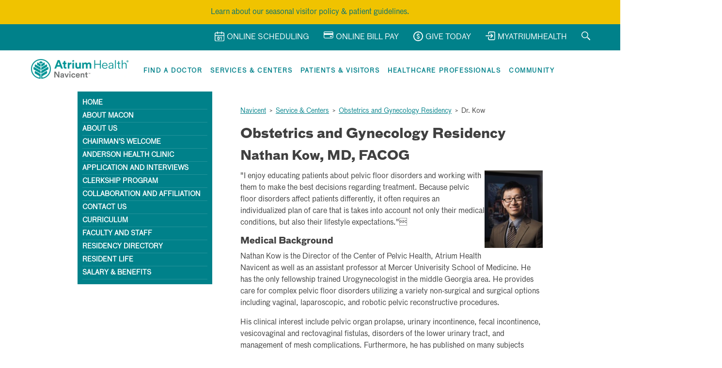

--- FILE ---
content_type: text/html; charset=UTF-8
request_url: https://navicenthealth.org/service-center/obstetrics-and-gynecology-residency/dr-kow
body_size: 10195
content:
<!DOCTYPE html>
<html xmlns="http://www.w3.org/1999/xhtml" xml:lang="en" lang="en">
<head>
        <title>Dr. Kow: Obstetrics and Gynecology Residency | Atrium Health Navicent</title>
    <meta charset="utf-8"/>    <meta name="viewport" content="width=device-width, initial-scale=1">
    <link rel="stylesheet" href="/css/alpha_health.css"/>    <link rel="stylesheet" href="/css/reset.css"/>    <link rel="stylesheet" href="/css/main.compiled.css"/>    <link rel="stylesheet" href="/css/print.css" media="print"/>    <link rel="stylesheet" href="/css/jquery.lightbox.css"/>    <link rel="stylesheet" href="/css/tooltipster/tooltipster.bundle.min.css"/>
    <meta property="og:image" content="https://navicenthealth.org/ui/navicent-logo-fb.png">

    <!--[if IE 6]>
    <link rel="stylesheet" href="/css/ie6.css"/>    <link rel="stylesheet" href="/css/ie6_print.css" media="print"/>    <![endif]-->

    <link type="text/css" href="/css/custom-theme/jquery-ui-1.8.4.custom.css" rel="Stylesheet" />

    <link rel="stylesheet" href="/css/developer.css"/>
    <meta name="keywords" content=""/>    <meta name="description" content="Dr. Kow: Obstetrics and Gynecology Residency | Atrium Health Navicent"/>
            <link href="https://navicenthealth.org/service-center/obstetrics-and-gynecology-residency/dr-kow" rel="canonical"/>    
        <script src="/js/jquery/jquery_20210209v183.min.js"></script>    <script src="/js/jquery/jqueryui_20210209v184.min.js"></script>    <script src="/js/wysiwyg/dialog.js"></script>	<script src="/js/jquery.flexslider.js"></script>    <script src="/js/global.js"></script>    <script src="/js/navmenu.js"></script>
        <script src="/js/jquery.lightbox.min.js"></script>                <script type="text/javascript">
        $(function() {
            if( $('.flexslider').length ) {
                $('a.lightbox').lightBox();
            }
        });
    </script>


                </head>
<body class="">


                    
    <script src="/js/covidPopup.js"></script>    	    <script src="/js/jquery.reveal.js" type="text/javascript"></script>
		<script src="/js/jquery.meanmenu.min.js" type="text/javascript"></script>
        <script src="/js/jquery.dcd.doubletaptogo.js" type="text/javascript"></script>
            <script src="https://www.google.com/recaptcha/api.js" async defer></script>

    <link rel="stylesheet" href="/css/fontawesome_20210209v5151_allcss.css"/>    <link rel="favicon" href="/img/favicon.png" />

		
      
      </div>

		
				<script language="javascript" type="text/javascript">
				function revealModal(divID)
      {
        window.onscroll = function () { document.getElementById(divID).style.top = document.body.scrollTop; };
        document.getElementById(divID).style.display = "block";
        document.getElementById(divID).style.top = document.body.scrollTop;
      }
		function hideModal(divID)
      {
        document.getElementById(divID).style.display = "none";
      }
		</script>
 

		<!-- <div id="modalPage">
			<div class="modalBackground">
			</div>
			<div class="modalContainer">
				<div class="modal">
					<div class="modalTop"><a href="#" onclick="hideModal('modalPage')">&#10005;</a></div>
					<div class="modalBody">
            <a href="https://my.atriumhealth.org/myatriumhealth/Authentication/Login">
						  <img src="/ui/MyAH-Takeoverpg" alt="Navicent Health is now Atrium Health Navicent Popup">
            </a>
					</div>
				</div>
			</div>
		</div> -->
    <div class="alert" style="background: #F0C300;color: #373E41;padding: 5px;margin: 0;border-radius: 0;">
      <div class="container">
        <p style="margin: 8px 0;text-align: center;"><a href="/community/single_news/visitation-policy-is-used-to-protect-patients-visitors-and-caregivers">Learn about our seasonal visitor policy & patient guidelines.</a></p>
      </div>
    </div>
		<div class="top-header">
			<div class="container">
				<div class="flex flex-no-gutters flex-wrap flex-justify-end">
					<div class="flex-col-auto hide-mobile">
						<div class="top-header-links">
							<a href="/online-scheduling">
			                    <div class="top-header-icon"><?xml version="1.0" encoding="utf-8"?>
<!-- Generator: Adobe Illustrator 25.4.1, SVG Export Plug-In . SVG Version: 6.00 Build 0)  -->
<svg version="1.1" id="Icons" xmlns="http://www.w3.org/2000/svg" xmlns:xlink="http://www.w3.org/1999/xlink" x="0px" y="0px"
	 style="enable-background:new 0 0 20.1 20.4;" xml:space="preserve">
<style type="text/css">
	.st0{fill:none;}
</style>
<g>
	<path class="st0" d="M1.5,17.5c0,0.8,0.6,1.4,1.4,1.4h14.3c0.8,0,1.4-0.6,1.4-1.4V9.3H1.5V17.5z M12.2,11.5l1.2-0.7
		c0.2-0.1,0.5-0.1,0.7,0c0.2,0.1,0.4,0.4,0.4,0.6v5.3c0,0.4-0.3,0.7-0.7,0.7c-0.4,0-0.7-0.3-0.7-0.7v-4l0,0c-0.4,0.2-0.8,0.1-1-0.2
		C11.7,12.2,11.8,11.7,12.2,11.5z M5.7,12.4c0-1,0.8-1.8,1.8-1.8h0.9c1,0,1.8,0.8,1.8,1.8v3.2c0,1-0.8,1.8-1.8,1.8H7.5
		c-1,0-1.8-0.8-1.8-1.8V12.4z"/>
	<path class="st0" d="M20.1,4.7c0-0.8-0.4-1.4-0.9-1.9C19.8,3.3,20.1,4,20.1,4.7z"/>
	<path class="st0" d="M7.5,16h0.9c0.2,0,0.3-0.1,0.3-0.3v-3.2c0-0.2-0.1-0.3-0.3-0.3H7.5c-0.2,0-0.3,0.1-0.3,0.3v3.2
		C7.2,15.9,7.3,16,7.5,16z"/>
	<path class="st0" d="M17.2,3.4h-2.1v1.2c0,0.4-0.3,0.7-0.7,0.7c-0.4,0-0.7-0.3-0.7-0.7V3.4H6.5v1.2c0,0.4-0.3,0.7-0.7,0.7
		C5.4,5.4,5,5,5,4.6V3.4H3c-0.8,0-1.5,0.6-1.5,1.5v2.9h17.2V4.9C18.7,4.1,18,3.4,17.2,3.4z"/>
	<path d="M2.3,2C2.3,2,2.3,2,2.3,2C2.3,2,2.3,2,2.3,2z"/>
	<path d="M19.3,2.8c0.5,0.5,0.8,1.2,0.9,1.9c-0.1-1.5-1.3-2.7-2.8-2.8c-0.1,0-0.1,0-0.1,0h-2.1V0.7c0-0.4-0.3-0.7-0.7-0.7
		c-0.4,0-0.7,0.3-0.7,0.7v1.2H6.5V0.7C6.5,0.3,6.2,0,5.8,0C5.4,0,5,0.3,5,0.7v1.2H3c-0.1,0-0.1,0-0.1,0C1.4,2,0.2,3.1,0,4.5
		C0.2,3.3,1.1,2.3,2.3,2C1,2.3,0.1,3.4,0,4.7c0,0.1,0,0.1,0,0.1v12.6c0,1.6,1.3,2.9,2.9,2.9h14.3c1.6,0,2.9-1.3,2.9-2.9V4.9
		c0-0.1,0-0.1,0-0.1C20.1,4,19.8,3.3,19.3,2.8z M18.7,17.5c0,0.8-0.6,1.4-1.4,1.4H2.9c-0.8,0-1.4-0.6-1.4-1.4V9.3h17.2V17.5z
		 M18.7,7.8H1.5V4.9c0-0.8,0.7-1.5,1.5-1.5H5v1.2C5,5,5.4,5.4,5.8,5.4c0.4,0,0.7-0.3,0.7-0.7V3.4h7.1v1.2c0,0.4,0.3,0.7,0.7,0.7
		c0.4,0,0.7-0.3,0.7-0.7V3.4h2.1c0.8,0,1.5,0.7,1.5,1.5V7.8z"/>
	<path d="M2.5,2c0.1,0,0.2,0,0.3,0C2.7,2,2.6,2,2.5,2z"/>
	<path d="M2.3,2c0.1,0,0.1,0,0.2,0C2.5,2,2.4,2,2.3,2z"/>
	<path d="M7.5,17.5h0.9c1,0,1.8-0.8,1.8-1.8v-3.2c0-1-0.8-1.8-1.8-1.8H7.5c-1,0-1.8,0.8-1.8,1.8v3.2C5.7,16.7,6.5,17.5,7.5,17.5z
		 M7.2,12.5c0-0.2,0.1-0.3,0.3-0.3h0.9c0.2,0,0.3,0.1,0.3,0.3v3.2c0,0.2-0.1,0.3-0.3,0.3H7.5c-0.2,0-0.3-0.1-0.3-0.3V12.5z"/>
	<path d="M12.9,12.8L12.9,12.8l0,4c0,0.4,0.3,0.7,0.7,0.7c0.4,0,0.7-0.3,0.7-0.7v-5.3c0-0.3-0.1-0.5-0.4-0.6c-0.2-0.1-0.5-0.1-0.7,0
		l-1.2,0.7c-0.4,0.2-0.4,0.6-0.2,1C12.1,12.9,12.6,13,12.9,12.8z"/>
</g>
</svg>
</div>
			                    <span>Online Scheduling</span>
			                </a>
		                </div>
					</div>
					<div class="flex-col-auto hide-mobile">
						<div class="top-header-links">
							<a href="/for-patients-and-visitors/online-bill-pay">
			                    <div class="top-header-icon"><?xml version="1.0" encoding="utf-8"?>
<!-- Generator: Adobe Illustrator 25.4.1, SVG Export Plug-In . SVG Version: 6.00 Build 0)  -->
<svg version="1.1" id="bill_pay_icon" xmlns="http://www.w3.org/2000/svg" xmlns:xlink="http://www.w3.org/1999/xlink" x="0px" y="0px"
	 style="enable-background:new 0 0 19.7 14.2;" xml:space="preserve">
<g id="Layer_2_00000071523466566178845450000017648951814719639686_">
</g>
<g id="Layer_1_00000039816717705376987500000000042959437887858355_">
	<g>
		<path d="M17.3,0H2.4C1.1,0,0,1.1,0,2.4v9.4c0,1.3,1.1,2.4,2.4,2.4h14.9c1.3,0,2.4-1.1,2.4-2.4V2.4C19.7,1.1,18.7,0,17.3,0z
			 M2.4,1.2h14.9c0.6,0,1.1,0.5,1.1,1.1v1.1H1.2V2.4C1.2,1.8,1.8,1.2,2.4,1.2z M17.3,13H2.4c-0.6,0-1.1-0.5-1.1-1.1V6.9h17.2v4.9
			C18.5,12.4,18,13,17.3,13z"/>
		<path d="M15.8,9.2c-0.4,0-0.7,0.2-0.9,0.5c-0.2-0.3-0.6-0.5-0.9-0.5c-0.7,0-1.2,0.5-1.2,1.2c0,0.7,0.5,1.2,1.2,1.2
			c0.4,0,0.7-0.2,0.9-0.5c0.2,0.3,0.6,0.5,0.9,0.5c0.7,0,1.2-0.5,1.2-1.2S16.4,9.2,15.8,9.2z"/>
	</g>
</g>
</svg>
</div>
			                    <span>Online Bill Pay</span>
			                </a>
		                </div>
					</div>
					<div class="flex-col-auto hide-mobile">
						<div class="top-header-links">
							<a href="https://navicenthealth.org/donate" target="_blank">
			                    <div class="top-header-icon"><?xml version="1.0" encoding="utf-8"?>
<!-- Generator: Adobe Illustrator 25.4.1, SVG Export Plug-In . SVG Version: 6.00 Build 0)  -->
<svg version="1.1" id="icon_money" xmlns="http://www.w3.org/2000/svg" xmlns:xlink="http://www.w3.org/1999/xlink" x="0px"
	 y="0px" style="enable-background:new 0 0 20 20;" xml:space="preserve">
<path d="M12.9,12c0,1.3-0.9,2.4-2.2,2.6v0.6c0,0.4-0.3,0.7-0.7,0.7s-0.7-0.3-0.7-0.7v-0.6c-0.9-0.2-1.6-0.9-2-1.7
	c-0.2-0.4,0-0.7,0.3-0.9c0.4-0.2,0.7,0,0.9,0.3c0,0,0,0,0,0c0.2,0.6,0.8,0.9,1.4,0.9c0.7,0,1.5-0.4,1.5-1.3c0-0.2,0-1-1.7-1.4h0
	c-2.3-0.6-2.7-1.9-2.7-2.7c0-1.3,0.9-2.4,2.2-2.6V4.7C9.3,4.3,9.6,4,10,4s0.7,0.3,0.7,0.7v0.6c0.9,0.2,1.6,0.9,2,1.7
	c0.1,0.4,0,0.7-0.4,0.9c-0.4,0.1-0.7,0-0.9-0.4C11.2,7,10.7,6.6,10,6.6C9.3,6.6,8.5,7,8.5,7.9c0,0.2,0,1,1.7,1.4h0
	C12.5,9.9,12.9,11.2,12.9,12z M20,10c0,5.5-4.5,10-10,10S0,15.5,0,10C0,4.5,4.5,0,10,0l0,0C15.5,0,20,4.5,20,10z M18.1,10
	c0-4.5-3.6-8.1-8.1-8.1c-4.5,0-8.1,3.6-8.1,8.1c0,4.5,3.6,8.1,8.1,8.1C14.5,18.1,18.1,14.5,18.1,10z"/>
</svg>
</div>
			                    <span>Give Today</span>
			                </a>
		                </div>
					</div>
					<div class="flex-col-auto hide-mobile">
						<div class="top-header-links">
							<a href="/my-hospital-visit-portal">
			                    <div class="top-header-icon"><?xml version="1.0" encoding="utf-8"?>
<!-- Generator: Adobe Illustrator 25.4.1, SVG Export Plug-In . SVG Version: 6.00 Build 0)  -->
<svg version="1.1" id="icon_login" xmlns="http://www.w3.org/2000/svg" xmlns:xlink="http://www.w3.org/1999/xlink" x="0px" y="0px"
	 style="enable-background:new 0 0 20 18.1;" xml:space="preserve">
<g>
	<path d="M0.9,9.8h11.7l-2.3,2.3c-0.3,0.3-0.3,0.9,0,1.2c0.3,0.3,0.9,0.3,1.2,0l3.8-3.8c0.3-0.3,0.3-0.9,0-1.2l-3.8-3.8
		c-0.3-0.3-0.9-0.3-1.2,0c-0.3,0.3-0.3,0.9,0,1.2l2.3,2.3H0.9C0.4,8.1,0,8.4,0,8.9S0.4,9.8,0.9,9.8z"/>
	<path d="M16.9,0H8.4c-1.7,0-3,1.4-3,3l0,0v2.4c0,0.5,0.4,0.9,0.9,0.9s0.9-0.4,0.9-0.9V3c0-0.7,0.6-1.3,1.3-1.3h8.5
		c0.7,0,1.3,0.6,1.3,1.3v12c0,0.7-0.6,1.3-1.3,1.3H8.4c-0.7,0-1.3-0.6-1.3-1.3v-2.7c0-0.5-0.4-0.9-0.9-0.9s-0.9,0.4-0.9,0.9V15
		c0,1.7,1.4,3,3,3h8.5c1.7,0,3-1.4,3-3V3C20,1.4,18.6,0,16.9,0L16.9,0z"/>
</g>
</svg>
</div>
			                    <span>MyAtriumHealth</span>
			                </a>
		                </div>
					</div>
					<div class="flex-col-auto">
						<div class="top-header-links">
							<a class="navicent-search-toggle">
			                    <div class="top-header-icon"><?xml version="1.0" encoding="utf-8"?>
<!-- Generator: Adobe Illustrator 25.4.1, SVG Export Plug-In . SVG Version: 6.00 Build 0)  -->
<svg version="1.1" id="icon_search_sm" xmlns="http://www.w3.org/2000/svg" xmlns:xlink="http://www.w3.org/1999/xlink" x="0px" y="0px"
	 style="enable-background:new 0 0 18.2 18.2;" xml:space="preserve">
<path d="M13.8,6.9c0-3.8-3.1-6.9-6.9-6.9C5,0,3.3,0.8,2,2S0,5,0,6.9c0,3.8,3.1,6.9,6.9,6.9c1.9,0,3.6-0.8,4.9-2S13.8,8.8,13.8,6.9z
	 M6.9,12.3c-1.5,0-2.8-0.6-3.8-1.6c-1-1-1.6-2.4-1.6-3.8S2,4.1,3.1,3.1s2.4-1.6,3.8-1.6S9.7,2,10.7,3.1s1.6,2.4,1.6,3.8
	s-0.6,2.8-1.6,3.8C9.7,11.8,8.4,12.3,6.9,12.3z M18,17l-1,1c-0.2,0.2-0.4,0.2-0.5,0l-5-5.1c0.3-0.2,0.6-0.5,0.8-0.7
	c0.3-0.3,0.5-0.5,0.7-0.8l5.1,5.1C18.2,16.6,18.2,16.9,18,17z"/>
</svg>
</div>
			                </a>
		                </div>
					</div>

          <br />


					<div class="flex-col-auto">
						<div class="navicent-search-wrap">

							<!--<a class="navicent-search-toggle">
								<div class="top-header-icon navicent-search-toggle-icon">
																	</div>
							</a>-->

							<div id="search-container" class="navicent-search-input">

                  <div class="title" style="color: #FFF;">
                    Search Our Site:
                  </div>

                  <div class="close-btn">
                    <h2>
                      <a href="#">
                      &#10005;
                      </a>
                    </h2>
                  </div>




                  <div class="flex-parent">

									<div class="flex-col-8" style="text-align: left;">
                    <form method="get" accept-charset="utf-8" style="text-align: center;" action="/searches/documents">
<label for="searchterms" class="sr-only">Search</label>

<input type="text" name="search" class="search-box" title="Search" placeholder="Search" style="display: inline-block; height: width: 80%;" id="search"/>
<input type="submit" class="xx" inputcontainer="{{content}}" id="search-btn" templates="{{content}}" title="Search" value="Search">

</form>									</div>

                  <div class="flex-col-4" style="text-align: left;">
										<h3 style="color: #FFF;">Popular Searches</h3>
										<ul>
                        <li>
                          <a href="/searches/documents?search=Medical_Records" style="color: #FFF;">
                            Medical Records
                          </a>
												</li>

                        <li>
                          <a href="/searches/documents?search=Bill_Pay" style="color: #FFF;">
                            Bill Pay
                          </a>
												</li>

                        <li>
                          <a href="/searches/documents?search=Patient_Portal" style="color: #FFF;">
                            Patient Portal
                          </a>
												</li>

                        <li>
                          <a href="/searches/documents?search=Careers" style="color: #FFF;">
                            Careers
                          </a>
												</li>

                        <li>
                          <a href="/searches/documents?search=Medical_Center" style="color: #FFF;">
                            Medical Center
                          </a>
												</li>

                        <li>
                          <a href="/searches/documents?search=Covid-19" style="color: #FFF;">
                            COVID-19
                          </a>
												</li>
										</ul>
									</div>

                  </div>

							</div>
						</div>
					</div>
				</div>
			</div>
		</div>

	<nav class="container">
    <div class="flex flex-no-gutters flex-space-between flex-align-center">
      <div class="flex-col-auto">
        <a href="/" class="logo">
          <img src="/ui/atrium-heath-navicent-logo-tm-1.webp" alt="Atrium Health Navicent Logo">
        </a>
      </div>
      <div class="flex-col-auto">
  		<div id="mobile-menu">
          <span></span>
          <span></span>
          <span></span>
          <span></span>
        </div>
        <div class="mobile-menu">
          <div role="navigation">
            <ul id="mega-menu">
              <li id="find-a-doctor" class="">
                <a href="https://navicent.orcarestra.com/directory/#/" class="mega-menu-link" tabindex="0" aria-setsize="6" aria-posinset="1">
                  Find a Doctor
                </a>
                <div class="droplet">
                  <a class="mega-menu-back-link" tabindex="0">Find a Doctor</a>
                  <p class="padding-3">no content</p>
                </div>
              </li>
              <li id="services-centers" class="">
                <a href="/service-centers" class="mega-menu-link" tabindex="0" aria-haspopup="true" aria-setsize="6" aria-posinset="2">
                  Services & Centers</a>
                <div class="droplet">
                  <a class="mega-menu-back-link margin-bottom-2 large-margin-0" tabindex="0">Services & Center</a>
                  <p class="padding-3">no content</p>
                </div>
              </li>
              <li id="patients-visitors" class="has-drop">
                <a class="mega-menu-link" tabindex="0" aria-haspopup="true" aria-setsize="6" aria-posinset="3">
                  Patients & Visitors
                </a>
                <div class="droplet">
                  <a class="mega-menu-back-link margin-bottom-2 large-margin-0" tabindex="0">Patients & Visitors</a>

                  <div class="flex flex-wrap flex-no-gutters flex-space-between">
                    <div class="flex-col-4">
                    <p><strong>Everything about us is all about you.</strong></p>
                      <p>For more than 100 years, Atrium Health Navicent has been the hospital of choice for generations of Georgia families. We have the latest, most technologically advanced medical facilities, equipment, services and more importantly, a dedicated staff of employees and physicians who provide the highest quality healthcare with compassion and commitment. </p>
                    </div>
                    <div class="flex-col-4">
                      <ul>
                        <li><a href="/emergency-urgent-care" class="is-red">Emergency & Urgent Care</a></li>
                        <li><a href="/for-patients-and-visitors/insurance-questions">Billing and Insurance</a></li>
                        <li><a href="/for-patients-and-visitors/open-enrollment">Health Insurance Open Enrollment</a></li>
                        <div class="hidden">
                        <li><a href="#">Individual Health Insurance Marketplace Open Enrollment</a></li>
                        <li><a href="#">Medicare Open Enrollment</a></li>
                        </div>
                        <li><a href="/for-patients-and-visitors/patient-rights">Patient Rights</a></li>
                        <!-- <li><a href="https://w3.mccg.org/register/prereg_form.asp" target="_blank">Pre-Register Online</a></li> -->
                        <li><a href="/for-patients-and-visitors/pastoral-care">Pastoral Care</a></li>
                        <li><a href="/for-patients-and-visitors/online-bill-pay">Online Bill Pay</a></li>
                        <li><a href="/for-patients-and-visitors/preparing-for-your-visit">Preparing for Your Visit</a></li>
                        <li><a href="/community/single_news/atrium-health-navicent-updates-visitor-restrictions-to-allow-visitors-under-age-12">Visitation Policy</a></li>
                        <!-- <li><a href="/files/Atrium_Health_Navicent_Continues_to_Require_Masks_in_Clinical_Buildings.pdf">Mask Mandate</a></li> -->
                        <li><a href="https://6e4e5253c366be07fb27-05a8d4e28b318db45e55745aeda40acc.ssl.cf5.rackcdn.com/Masking-Updates-March2023.pdf" target="_blank">Masking Updates <small>
                          (PDF)</small></a></li>
                        <li><a href="https://6e4e5253c366be07fb27-05a8d4e28b318db45e55745aeda40acc.ssl.cf5.rackcdn.com/AHN%20MC%20Patient%20Guide%20APRIL14%202023.pdf" target="_blank">Patient Handbook</a></li>
                        <li><a href="/for-patients-and-visitors/insurance-questions">Insurance Questions</a></li>
                        <li><a href="/my-hospital-visit-portal">Navicent Patient Portal</a></li>
                        <li><a href="/no-patient-left-alone-act">No Patient Left Alone Act</a></li>
                      </ul>
                    </div>
                    <div class="flex-col-4">
                      <ul>
                        <li><a href="/for-patients-and-visitors/visiting-hours-and-special-conveniences">Visiting Hours & Special Conveniences</a></li>
                        <li><a href="/for-patients-and-visitors/gift-garden">Gift Garden</a></li>
                        <li><a href="/locations">Locations and Parking</a></li>
                        <li><a href="/service-center/health-resource-center-library-at-navicent-health">Health Resource Center</a></li>
                        <li><a href="/for-patients-and-visitors">Personal Health Record</a></li>
                        <li><a href="/Patient-Request-for-Access.pdf" target="_blank">Requesting Medical Records <small>(PDF)</small></a></li>
                        <li><a href="/for-patients-and-visitors/medical-records-and-forms">Medical Records and Forms</a></li>
                        <li><a href="/for-patients-and-visitor/interpreting-services">Interpreting Services</a></li>
                        <li><a href="/for-patients-and-visitors/pt">Price Transparency Information</a></li>
                        <li><a href="/ourhospital">Organizational & Financial Information</a></li>
                        <li><a href="/for-patients-and-visitors/open-enrollment-individual-health-insurance-marketplace">Health Insurance Enrollment</a></li>
                        <li><a href="/advance-directive">Advance Directives</a></li>



                      </ul>
                    </div>
                  </div>
                </div>
              </li>
              <li id="healthcare-pros" class="has-drop">
                <a class="mega-menu-link" tabindex="0" aria-haspopup="true" aria-setsize="6" aria-posinset="4">
                  Healthcare Professionals
                </a>
                <div class="droplet">
                  <a class="mega-menu-back-link margin-bottom-2 large-margin-0" tabindex="0">Healthcare Professionals</a>

                  <div class="flex flex-wrap flex-no-gutters flex-space-between">
                    <div class="flex-col-4">
                      <p>Atrium Health Navicent serves a primary and secondary service area of 30 counties and nearly 750,000 persons in central and south Georgia. We provide a broad range of community-based, outpatient diagnostic, primary care, extensive home health and hospice care, and comprehensive rehabilitation services.</p>
                    </div>
                    <div class="flex-col-8">
                      <ul>
                        <li><a href="/careers">Careers at Atrium Health Navicent</a></li>
                        <li><a href="/for-healthcare-professionals/residency-programs">Residency Programs</a></li>
                        <li><a href="/for-healthcare-professionals/physician-verification-letters">Physician Verification Letter</a></li>
                        <li><a href="/service-center/magnet-nursing-navicent-health">Magnet Nursing</a></li>
                      </ul>
                    </div>
                  </div>
                </div>
              </li>
              <li id="community" class="has-drop">
                <a class="mega-menu-link" tabindex="0" aria-setsize="6" aria-posinset="5">
                  Community
                </a>
                <div class="droplet">
                  <a class="mega-menu-back-link" tabindex="0">Community</a>
                  <div class="flex flex-wrap flex-no-gutters flex-space-between">
                    <div class="flex-col-4">
                      <!-- <p>Lorem ipsum dolor sit amet, consectetur adipiscing elit. At coluit ipse amicitias. Nihil illinc huc pervenit. Si enim ad populum me vocas, eum.</p> -->
                    </div>
                    <div class="flex-col-4">
                      <ul>
                        <!--<li><a href="/elevate">Subscribe to Elevate e-newsletter</a></li>-->
                        <li><a href="/community-events">Community Events</a></li>
                        <li><a href="/community/news">Newsroom</a></li>
                        <li><a href="/video-conferences">Video Conferences</a></li>
                        <li><a href="/public-relations">Public Relations</a></li>
                        <li><a href="/about-us/media-resources">Media Resources</a></li>
                        <li><a href="/community-events">Support Groups</a></li>
                      </ul>
                    </div>
                    <div class="flex-col-4">
                      <ul>

                        <!-- <li><a href="/pages/beginnings-classes">Beginnings: Classes for Growing Families</a></li> -->
                        <li><a href="/pages/speakersbureauregistration">Speakers Bureau</a></li>
                        <li><a href="/get-involved">Volunteer at Atrium Health Navicent</a></li>
                        <li><a href="/our-annual-reports">Our Community Reports</a></li>
                        <li><a href="/service-center/health-resource-center-library-at-navicent-health">Health Resource Center</a></li>
                      </ul>
                    </div>
                  </div>
                </div>
              </li>
            </ul>
          </div>
        </div>
      </div>
    </div>
  </nav>
  </div>
</div>
    <div class="wrap">

                                    <div class="sidebar">
                    <input type="checkbox" name="responsive-menu-checkbox" id="responsive-menu-checkbox" class="responsive-menu-checkbox" />
                    <label for="responsive-menu-checkbox" class="mobile-visible responsive-menu">Page Menu</label>
                    <ul class="left-menu" style="">
                        
                                                
                                                                                                <li>
                                        <a href="/service-center/obstetrics-and-gynecology-residency/home" class="">Home</a>                                        </li>
                                                                                                                                        <li>
                                        <a href="/service-center/obstetrics-and-gynecology-residency/about-macon" class="">About Macon</a>                                        </li>
                                                                                                                                        <li>
                                        <a href="/service-center/obstetrics-and-gynecology-residency/about-us" class="">About Us</a>                                        </li>
                                                                                                                                        <li>
                                        <a href="/service-center/obstetrics-and-gynecology-residency/chairman-s-welcome" class="">Chairman&#039;s Welcome</a>                                        </li>
                                                                                                                                        <li>
                                        <a href="/service-center/obstetrics-and-gynecology-residency/anderson-health-clinic" class="">Anderson Health Clinic</a>                                        </li>
                                                                                                                                        <li>
                                        <a href="/service-center/obstetrics-and-gynecology-residency/application-and-interviews" class="">Application and Interviews</a>                                        </li>
                                                                                                                                        <li>
                                        <a href="/service-center/obstetrics-and-gynecology-residency/clerkship-program" class="">Clerkship Program</a>                                        </li>
                                                                                                                                        <li>
                                        <a href="/service-center/obstetrics-and-gynecology-residency/collaboration-and-affiliation" class="">Collaboration and Affiliation</a>                                        </li>
                                                                                                                                        <li>
                                        <a href="/service-center/obstetrics-and-gynecology-residency/contact-us" class="">Contact Us</a>                                        </li>
                                                                                                                                        <li>
                                        <a href="/service-center/obstetrics-and-gynecology-residency/curriculum" class="">Curriculum</a>                                        </li>
                                                                                                                                                                                                                                                                                                                                                                                                                                                                                                                                                                                                                                                                                                                                                                                                                                                                                                                                                                                                                                                                                                                                                                                                        <li>
                                        <a href="/service-center/obstetrics-and-gynecology-residency/faculty-and-staff" class="">Faculty and Staff</a>                                        </li>
                                                                                                                                        <li>
                                        <a href="/service-center/obstetrics-and-gynecology-residency/residency-directory" class="">Residency Directory</a>                                        </li>
                                                                                                                                                                                                        <li>
                                        <a href="/service-center/obstetrics-and-gynecology-residency/resident-life" class="">Resident Life</a>                                        </li>
                                                                                                                                        <li>
                                        <a href="/service-center/obstetrics-and-gynecology-residency/salary-benefits" class="">Salary &amp; Benefits</a>                                        </li>
                                                                                                                                                                                                                                                                                                                                                                
                                                    </ul>
                                                                

                </div>
            
        
        <style>
            ul.left-menu li ul.phr-subnav {
                color: #fff;
                display: none;
                background-color: #4B698A;
                position: relative;
                top: -52px;
                right: -230px;
                padding:0;
                z-index: 9;
            }

            ul.left-menu li ul.phr-subnav li {
                list-style:none !important;
                padding:10px;
            }

            ul.phr-subnav a {
                font-size: 12px;
                color: #fff;
            }

            ul.phr-subnav a:hover {
                text-decoration:underline
            }
        </style>

        <!--[if IE 7]>
        <style>
            ul.left-menu li ul.phr-subnav {
                top: 250px;
                right: -22px;
                position: absolute;
            }
        </style>
        <![endif]-->

        <script>
            $('#phr-link').click(function() {
                $('.phr-subnav').slideToggle();
                return false;
            });
        </script>

        <div class="content
                                ">

                                            <ul class="breadcrumbs-trail"><li><a href="/">Navicent</a></li><li><span> &gt </span></li><li><a href="/service-centers">Service & Centers</a></li><li><span> &gt </span></li><li><a href="/service-center/obstetrics-and-gynecology-residency">Obstetrics and Gynecology Residency</a></li><li><span> &gt </span></li><li><span>Dr. Kow</span></li></ul>            
            




<div class="contentBody">
            <h1 style="font-size:2em;">
            Obstetrics and Gynecology Residency        </h1>
    
    <h2>Nathan Kow, MD, FACOG</h2><p class="boardImg"><img src="https://6ada39ab3e4e4dfd9962-0915b3b9e650afef6a84b370287eeb00.ssl.cf5.rackcdn.com/kow_resized.jpg" alt="Nathan Kow, MD, FACOG" width="150"/></p><p>"I enjoy educating patients about pelvic floor disorders and working with them to make the best decisions regarding treatment.  Because pelvic floor disorders affect patients differently, it often requires an individualized plan of care that is takes into account not only their medical conditions, but also their lifestyle expectations."</p><h3>Medical Background</h3><p>Nathan Kow is the Director of the Center of Pelvic Health, Atrium Health Navicent as well as an assistant professor at Mercer Univerisity School of Medicine.  He has the only fellowship trained Urogynecologist in the middle Georgia area.  He provides care for complex pelvic floor disorders utilizing a variety non-surgical and surgical options including vaginal, laparoscopic, and robotic pelvic reconstructive procedures.</p><p>His clinical interest include pelvic organ prolapse, urinary incontinence, fecal incontinence, vesicovaginal and rectovaginal fistulas, disorders of the lower urinary tract, and management of mesh complications.  Furthermore, he has published on many subjects related to pelvic floor disorders.</p><h3>Education & Fellowships</h3><ul><li>Fellowship - Cleveland Clinic</li><li>Female Pelvic Medicine & Reconstructive Surgery</li><li>Cleveland, OH USA</li></ul><h3>Residency - Tufts Medical Center</h3><p>Obstetrics & Gynecology</p><p> Boston, MA USA</p><p> 2011 </p><h3>Medical School - Mercer University School of Medicine</h3><p>Macon, GA </p><p> 2007 </p>        </div>


<script type="text/javascript">
    $(document).ready(function() {

        $( "#datepicker" ).datepicker();


                var pageId = $('a.edit').attr('id');

        $('#CenterPageViewForm').hide();

                $('.edit').click(function(event){
            event.preventDefault();

                                            $.ajax({
                    url     : '/engine/service-centers/center-pages/ajax-edit/' + pageId,
                    type    : "get",
                    cache   : false,
                    dataType: 'json',
                    success : function(data) {
                        $('.contentBody').toggle();
                        $('textarea.wysiwyg_off').val(data.body);
                        $('#CenterPageViewForm').toggle();
                    }
                });
                    });
    });
</script>

        </div>
    </div>

    <script src="/js/jquery/jquery.blockui.min.js"></script>


<div class="flex flex-no-gutters flex-align-center flex-justify-center alert-yellow alert-footer w-full">
	<a href="/ourhospital"><strong>View Organizational and Financial Information Regarding Our Hospital</strong></a>
</div>

<footer>
	<div id="footer" class="navicent-footer" aria-label="Footer">
		<div class="navicent-footer-top">
			<div class="container">
				<div class="row">
					<div class="col-2">
						<div class="navicent-footer-social">
							<ul>
								<li><a title="Youtube" target="_blank" href="https://www.youtube.com/user/navicenthealth"><i class="fab fa-youtube"></i></a></li>
								<li><a title="LinkedIn" target="_blank" href="https://www.linkedin.com/company/atriumhealthnavicent/"><i class="fab fa-linkedin"></i></a></li>
								<li><a title="Facebook" target="_blank" href="https://www.facebook.com/AtriumHealthNavicent"><i class="fab fa-facebook"></i></a></li>
								<li><a title="Twitter" target="_blank" href="https://twitter.com/AtriumNavicent"><i class="fab fa-twitter"></i></a></li>
							</ul>
						</div>
					</div>

					<div class="col-10">
						<div class="navicent-footer-nav">
							<ul>
								<li><a href="/for-patients-and-visitors/pt">Price Transparency</a></li>
								<li><a href="/sitemap-friendly">Sitemap</a></li>
								<li><a href="/policies	">Patient Privacy</a></li>
								<li><a target="_blank" href="https://atriumhealth.org/for-patients-visitors/financial-assistance">Financial Assistance</a></li>
								<li><a href="/disclaimer	">Online Privacy Practices</a></li>
								<li><A HREF="https://navicenthealth.org/about-us">About</A></li>
			                    <li><A HREF="https://navicenthealth.org/donate">Donate</A></li>
								<li><a href="https://careers.atriumhealth.org/?_ga=2.93024861.1191638190.1616369232-2070157502.1602261364">Careers</a></li>
								<li><a href="/pages/contact-us">Contact</a></li>
								<li><A HREF="https://www.advocatehealth.org/" target="_blank">Advocate Health</A></li>
							</ul>
						</div>
					</div>
				</div>
			</div>
		</div>
		<div class="container">
			<div class="row">
				<div class="col-6">
					<a href="/" class="navicent-footer-logo">
						<img src="/ui/atrium-heath-navicent-logo-footer.webp" alt="Atrium Health Navicent Logo (Footer)" />
					</a>

					<div class="navicent-footer-contact">
						<p>
							<span class="navicent-footer-address"><i class="fa fa-map-marker-alt"></i>777 Hemlock Street, Macon, GA 31201</span>
							<span class="navicent-footer-phone"><i class="fa fa-phone"></i>478.633.1000</span>
						</p>
					</div>
				</div>
				<div class="col-6">
					<div class="navicent-footer-awards">
                	<a class="navicent-footer-award" href="https://navicenthealth.org/service-center/magnet-nursing-navicent-health">
						<img src="/ui/magnet.png" alt="Magnet Award Badge" width="119" height="96" /></a>
					</div>
				</div>
			</div>
		</div>

		<div class="navicent-footer-copyright">
			<div class="container">
				<div class="row">
					<div class="col-12">
						<!--<p>Atrium Health Navicent complies with applicable Federal civil rights laws and does not discriminate on the basis of race, color, religion, national origin, age, disability, sex, gender identity, sexual orientation, pregnancy, or genetic information.</p>
						<p>Atrium Health Navicent cumple con todas las leyes de derechos civiles federales vigentes y practica una política contra la discriminación por razones de raza, color de piel, religión, nacionalidad, edad, discapacidad, sexo, identidad de género, orientación sexual, embarazo o información genética.</p>
						<p>Atrium Health Navicent는 관련 연방 공민권법을 준수하며 인종, 피부색, 종교, 출신 국가, 연령, 장애, 성별, 성 정체성, 성적 성향, 임신 상태 또는 유전 정보를 이유로 차별하지 않습니다.</p>-->
						<p style="margin-bottom: 0;">&copy; 2026, Atrium Health Navicent</p>
					</div>
				</div>
			</div>
		</div>
	</div>
</footer>
	
<script>
    $(document).ready(function() {

	    function setCookie(name, value, days){
	        var expires = "";
	        if (days) {
	            var date = new Date();
	            date.setTime(date.getTime() + (days*24*60*60)*1000);
	            expires = "; expires=" + date.toUTCString();
	        }

				        document.cookie = name + "=" + (JSON.stringify(value) || "") + expires + ";  path=/; SameSite=Strict;secure; ";
	    }

	    function getCookie(name) {
	        var val_raw = document.cookie.match('(^|;)\\s*' + name + '\\s*=\\s*([^;]+)');
	        if( !val_raw ){
	            return null;
	        }

	        val_raw = val_raw.pop();

	        return val_raw;
	    }

	    let found_rebrand_cookie = getCookie('rebrand_seen');

	    	    if( found_rebrand_cookie != 1 ){
	        setCookie('rebrand_seen', 1, 1);
	        $('#modalPage').show();
	    }

	    $(document).keyup(function(e){
	        if(e.keyCode === 27) {
	          $('#modalPage').removeClass('active');
	        }
	    });
	});
</script>
</body>
</html>


--- FILE ---
content_type: text/css
request_url: https://navicenthealth.org/css/developer.css
body_size: 905
content:

/* Physician Services */



/* Patient Portal */


a.btn:hover, a.btn:active {
    text-decoration: none;
    color: lightslategray;
    -moz-box-shadow: -1px -1px 1px rgba(0,0,0,0.3);
    -webkit-box-shadow: -1px -1px 1px rgba(0,0,0,0.3);
    box-shadow: 3px 3px 4px rgba(0,0,0,0.3);
}





a.page-content-patient-portal:link,
a.page-content-patient-portal:visited {
    float:none;
    display:block;
    text-align:center;
    text-decoration:none;
}

a.page-content-patient-portal:hover,
a.page-content-patient-portal:active {
    background-color: #ee162d;
}

@media (max-width: 767px) {
    .reveal-modal.physicianModal {
        top: 25px;
    }
}

.reveal-modal iframe {
    visibility: hidden;
}

.reveal-modal.active iframe {
    visibility: visible;
    margin: 0 auto;
    display: block;
}

/*.reveal-modal iframe {*/
/*    height: 0; */
/*    width: 0; */
/*    border: none;*/
/*}*/

/*.reveal-modal.active iframe {*/
/*    width: 100%;*/
/*    min-height: 400px;*/
/*}*/

div.reveal-modal #physicianModalContent {
    height: 500px;
}

/*@media (min-width: 768px) {*/
    /*div.reveal-modal #physicianModalContent {*/
        /*min-height: 500px;*/
    /*}*/
/*}*/


div.reveal-modal #physicianModalContent iframe {
    height: 100%;
    width: 100%;
}

video {
    max-width: 100%;
    height: auto;
}

.contactForm.bmiBox {
    margin-top:30px;
    padding: 10px 40px 40px 40px;
    margin: 45px 0 40px;
    border: 1px solid #ccc;
    background: #f1f1f1;
    border-radius: 3px;
    box-shadow: 0 5px 5px rgba(0, 0, 0, 0.2);
}
.contactForm.bmiBox h2 {
    text-align: center;
}
.contactForm.bmiBox .btn {
    background: #00818a;
    margin-left: 20px;
    display: inline-block;
    padding: 8px 15px;
    color: #fff !important;
    text-decoration: none !important;
    text-align: center;
    margin: 1em 0;
    border-radius: 3px;
}

.titleleft {
    background-color: #036;
    color: #FFF;
    padding-top: 7px;
    padding-bottom: 7px;
    font-size: 110%;
    margin-top: 20px;
}

.aside-left {
    margin-top: 20px;
}

a.physicianDirBtn {
    background-color: #48BB8D;
    padding: 5px 10px;
    font-size: 18px;
    color: #fff;
}

.flash .flash-failure {
    margin-top: 30px;
    padding: 18px;
    font-size: 15px;
    background-color: lightcoral;
    text-align: center;
    font-weight: bold;
    color: white;
}

div.error-message {
    background-color: #D33C44;
    padding: 9px;
    color: white;
}

span.required {
    color: #D41200;
    font-weight: bold;
    margin-left: 3px;
}

.boothForm label span {
    font-weight: 600;
}

.boothForm label {
    width: inherit;
}

--- FILE ---
content_type: text/css
request_url: https://navicenthealth.org/css/print.css
body_size: 328
content:
.content-container{
	padding: 20px 0 0 0;
	margin:0;
	font-family: Arial, sans-serif;
	width:100% !important;
	font-size:115%;
	clear:both;
	float:left;
}

#print_logo {
	display: block;
	margin-bottom:25px;
}

.navwrap, .sidebar, .header-right, .footer-container{
	display:none;
	height:0px;
	width:0px;
}

a:link, a:visited {
	background: transparent;
	font-weight: bold;
	text-decoration: underline;
}

.content-left-container {
	float:left;
	margin:0 auto;
	width: 670px;
	font-size:105%;
	word-spacing: 1.1pt;
	margin-left:175px;
}